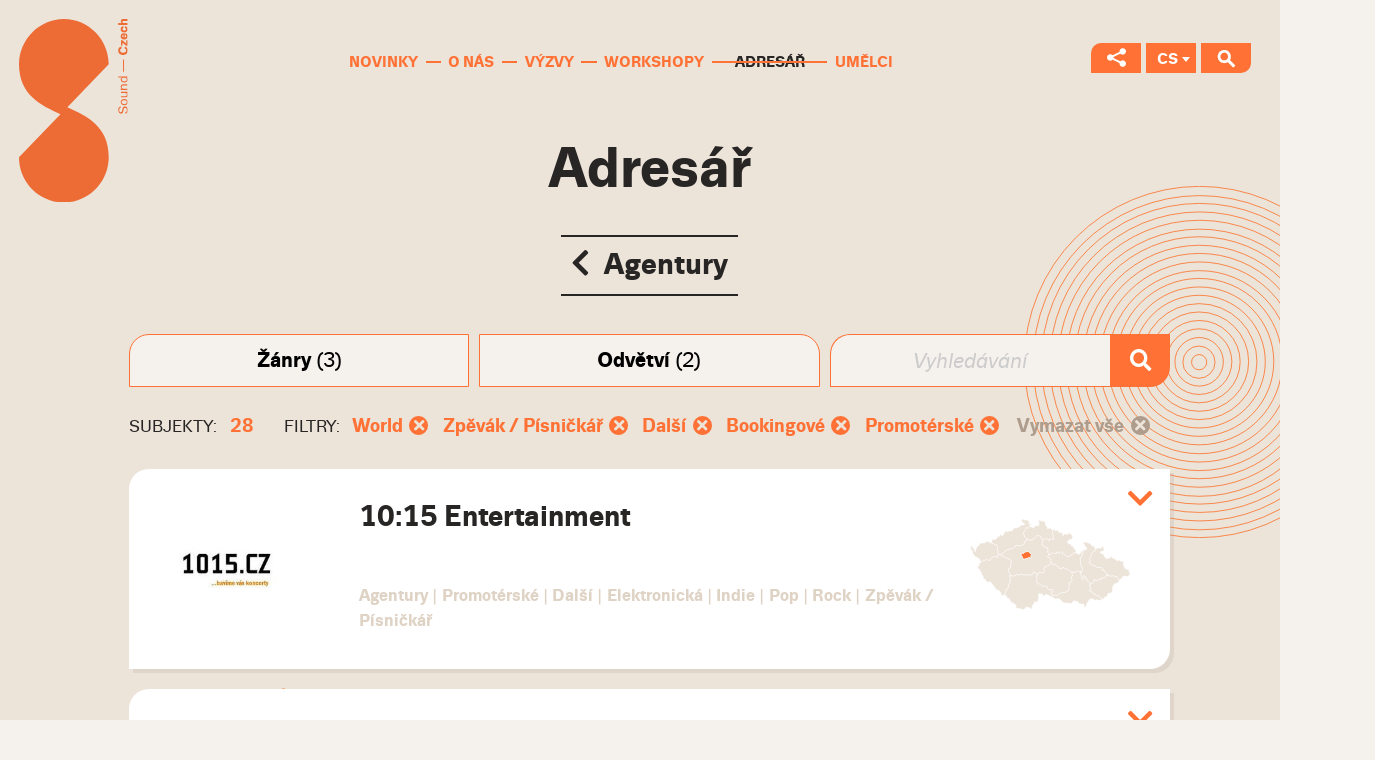

--- FILE ---
content_type: text/html; charset=utf-8
request_url: https://adresar.soundczech.cz/?type=agentury&genres%5B%5D=71&genres%5B%5D=72&genres%5B%5D=73&others%5B%5D=98&others%5B%5D=99
body_size: 10698
content:
<!DOCTYPE html>
<!--[if lt IE 8 ]><html lang="cs" class="ie7"> <![endif]-->
<!--[if lt IE 9 ]><html lang="cs" class="ie8"> <![endif]-->
<!--[if lt IE 10 ]><html lang="cs" class="ie9"> <![endif]-->
<!--[if (gte IE 10)|!(IE)]><!--><html lang="cs"><!--<![endif]-->
<head>
	<title>Agentury &mdash; Adresář &mdash; Sound Czech</title>		
	<meta charset="utf-8">
	<meta name="author" content="portadesign.cz">
	<meta name="viewport" content="width=device-width,initial-scale=1" >
		
	<!-- Favicon -->
	<link href="/static/images/favicon.ico" rel="icon" type="image/x-icon" />
	<link href="/static/images/favicon.ico" rel="shortcut icon" type="image/x-icon" />
	<link href="/static/images/favicon.ico" rel="icon" type="image/ico" />	
		
	<!-- CSS -->	
	<link href="/static/soundczech.css" media="screen" rel="stylesheet" type="text/css" />
	<link href="/static/soundczech.adresar.min.css" media="screen" rel="stylesheet" type="text/css" />
	<link rel="stylesheet" href="https://cdnjs.cloudflare.com/ajax/libs/font-awesome/5.15.1/css/all.min.css" crossorigin="anonymous" />
</head>
<body>
<header class="header"> 	<a href="https://www.soundczech.cz/cs"> 		<img src="https://www.soundczech.cz/static/images/SoundCzech-logo.svg" class="logo" alt="Sound Czech logo"> 	</a> 	<div class="container-fluid"> 		<div class="row"> 			<div class="col-xs-12"> 				<a href="javascript:void(0);" class="menu-trigger" title="Menu" target="_self"> 					<svg class="icon icon-menu"> 						<use xlink:href="https://adresar.soundczech.cz/static/svg/svg-sprite.svg#icon-menu"/> 					</svg> 				</a> 				<nav class="main-nav" role="navigation"> 					<ul class="ib"> 								<li> 		<a href="https://www.soundczech.cz/cs/novinky" title="Novinky" target="_self">Novinky</a> 	</li> 		<li> 		<a href="https://www.soundczech.cz/cs/o-nas" title="O nás" target="_self">O nás</a> 	</li> 		<li> 		<a href="https://www.soundczech.cz/cs/vyzvy" title="Výzvy" target="_self">Výzvy</a> 	</li> 		<li> 		<a href="https://www.soundczech.cz/cs/workshopy" title="Workshopy" target="_self">Workshopy</a> 	</li> 		<li class="active"> 		<a href="https://adresar.soundczech.cz" title="Adresář" target="_self">Adresář</a> 	</li> 		<li> 		<a href="https://www.soundczech.cz/cs/umelci" title="Umělci" target="_self">Umělci</a> 	</li> 					</ul> 				</nav> 			</div> 		</div> 	</div> 	<ul class="switches ib"> 		<li> 			<a href="javascript:void(0);" title="Sociální sítě" target="_self" class="social-nets-switch"> 				<svg class="icon icon-share"> 					<use xlink:href="https://adresar.soundczech.cz/static/svg/svg-sprite.svg#icon-share"/> 				</svg> 			</a> 			<ul class="social-nets" id="social-nets"> 									<li> 						<a class="social-net" href="https://open.spotify.com/user/b9u4sh7wlbo45ri8rt3qvd49t?si=NFYRAS6FT6GKoyBnTwbQ2w" title="Spotify" target="_blank"> 							<svg class="icon icon-spotify"> 								<use xlink:href="https://adresar.soundczech.cz/static/svg/svg-sprite.svg#icon-spotify"/> 							</svg> 						</a> 					</li> 													<li> 						<a class="social-net" href="https://www.youtube.com/channel/UCgk6366ly66jiXAOqs_7M7Q?view_as=subscriber" title="Youtube" target="_blank"> 							<svg class="icon icon-youtube"> 								<use xlink:href="https://adresar.soundczech.cz/static/svg/svg-sprite.svg#icon-youtube"/> 							</svg> 						</a> 					</li> 																	<li> 						<a class="social-net" href="https://www.facebook.com/czechmusicoffice/" title="Facebook" target="_blank"> 							<svg class="icon icon-fb"> 								<use xlink:href="https://adresar.soundczech.cz/static/svg/svg-sprite.svg#icon-fb-2"/> 							</svg> 						</a> 					</li> 													<li> 						<a class="social-net" href="https://www.instagram.com/soundczech_cmo/" title="Instagram" target="_blank"> 							<svg class="icon icon-instagram"> 								<use xlink:href="https://adresar.soundczech.cz/static/svg/svg-sprite.svg#icon-instagram"/> 							</svg> 						</a> 					</li> 							</ul> 		</li> 		<li> 			<a href="javascript:void(0);" title="CS" target="_self" class="lang lang-switch">CS</a> 			<ul class="langs" id="langs"> 				<li><a href="https://adresar.soundczech.cz/en" class="lang" title="en" target="_self">EN</a></li>			</ul> 		</li> 		<li> 			<a href="#search" title="Vyhledávání" target="_self" data-content="search" class="search-switch sh-trig"> 				<svg class="icon icon-search"> 					<use xlink:href="https://adresar.soundczech.cz/static/svg/svg-sprite.svg#icon-search"/> 				</svg> 			</a> 		</li> 	</ul> 	<div class="container"> 		<div class="row"> 			<div class="col-xs-12"> 				<div class="search sh-content" id="search"> 					<form role="form" class="form-search" id="search" method="post" enctype="application/x-www-form-urlencoded" action="https://www.soundczech.cz/cs/vysledky-vyhledavani" novalidate data-error-element="label" data-error-class="error" data-error-class-on-element="error" data-js-validation="1">	<div class="row"> 		<div class="col-sm-9"> 			 <input type="hidden" name="formName" value="search" id="formName">			 <input type="text" name="query" id="query" value="" required="required" data-error-messages="{&quot;required&quot;:&quot;Pole nesm\u00ed z\u016fstat pr\u00e1zdn\u00e9&quot;}" class="text" placeholder="Jak můžeme pomoci?"><div class="error-placement-wrapper" data-element-id="query"></div>		</div> 		<div class="col-sm-3"> 			<div class="cell"><button type="submit" id="send" name="send" class="btn btn-static btn-search" value="send">Vyhledat</button></div>		</div> 	</div> </form>				</div> 			</div> 		</div> 	</div> </header>
<main class="content">
	<section class="block block-intro block-alpha">
		<div class="container block-intro-bg">
			<div class="row block-content">
				<div class="col-xs-12">
					<div class="section-head">
						<h1>Adresář</h1>
						<a href="https://adresar.soundczech.cz/" class="btn"><i class="fas fa-chevron-left icon-left"></i> Agentury</a>					</div>											
				</div>
			</div>			
			<div class="row block-content">
				<div class="col-xs-12 m-t-2"><div class="filters"><div class="filter filter-wide-body">
									<button class="filter-toggle">
										<strong class="filter-toggle-title">Žánry</strong>
										<span class="filter-toggle-count">(3)</span>									</button>
									<div class="filter-body">
										<ul class="filter-tiles"><li class="filter-tile" style="background-image: url(/static/zanry/65.svg);">
													<a href="https://adresar.soundczech.cz/?type=agentury&genres%5B%5D=71&genres%5B%5D=72&genres%5B%5D=73&genres%5B%5D=65&others%5B%5D=98&others%5B%5D=99" class="filter-tile-wrapper">
														<span class="filter-tile-title">Klasická</span>
													</a>
												</li><li class="filter-tile" style="background-image: url(/static/zanry/66.svg);">
													<a href="https://adresar.soundczech.cz/?type=agentury&genres%5B%5D=71&genres%5B%5D=72&genres%5B%5D=73&genres%5B%5D=66&others%5B%5D=98&others%5B%5D=99" class="filter-tile-wrapper">
														<span class="filter-tile-title">Elektronická</span>
													</a>
												</li><li class="filter-tile" style="background-image: url(/static/zanry/67.svg);">
													<a href="https://adresar.soundczech.cz/?type=agentury&genres%5B%5D=71&genres%5B%5D=72&genres%5B%5D=73&genres%5B%5D=67&others%5B%5D=98&others%5B%5D=99" class="filter-tile-wrapper">
														<span class="filter-tile-title">Jazz</span>
													</a>
												</li><li class="filter-tile" style="background-image: url(/static/zanry/68.svg);">
													<a href="https://adresar.soundczech.cz/?type=agentury&genres%5B%5D=71&genres%5B%5D=72&genres%5B%5D=73&genres%5B%5D=68&others%5B%5D=98&others%5B%5D=99" class="filter-tile-wrapper">
														<span class="filter-tile-title">Indie</span>
													</a>
												</li><li class="filter-tile" style="background-image: url(/static/zanry/69.svg);">
													<a href="https://adresar.soundczech.cz/?type=agentury&genres%5B%5D=71&genres%5B%5D=72&genres%5B%5D=73&genres%5B%5D=69&others%5B%5D=98&others%5B%5D=99" class="filter-tile-wrapper">
														<span class="filter-tile-title">Pop</span>
													</a>
												</li><li class="filter-tile" style="background-image: url(/static/zanry/70.svg);">
													<a href="https://adresar.soundczech.cz/?type=agentury&genres%5B%5D=71&genres%5B%5D=72&genres%5B%5D=73&genres%5B%5D=70&others%5B%5D=98&others%5B%5D=99" class="filter-tile-wrapper">
														<span class="filter-tile-title">Rock</span>
													</a>
												</li><li class="filter-tile selected" style="background-image: url(/static/zanry/71.svg);">
													<a href="https://adresar.soundczech.cz/?type=agentury&genres%5B%5D=71&genres%5B%5D=72&genres%5B%5D=73&others%5B%5D=98&others%5B%5D=99" class="filter-tile-wrapper">
														<span class="filter-tile-title">World</span>
													</a>
												</li><li class="filter-tile selected" style="background-image: url(/static/zanry/72.svg);">
													<a href="https://adresar.soundczech.cz/?type=agentury&genres%5B%5D=71&genres%5B%5D=72&genres%5B%5D=73&others%5B%5D=98&others%5B%5D=99" class="filter-tile-wrapper">
														<span class="filter-tile-title">Zpěvák / Písničkář</span>
													</a>
												</li><li class="filter-tile selected" style="background-image: url(/static/zanry/73.svg);">
													<a href="https://adresar.soundczech.cz/?type=agentury&genres%5B%5D=71&genres%5B%5D=72&genres%5B%5D=73&others%5B%5D=98&others%5B%5D=99" class="filter-tile-wrapper">
														<span class="filter-tile-title">Další</span>
													</a>
												</li><li class="filter-tile" style="background-image: url(/static/zanry/74.svg);">
													<a href="https://adresar.soundczech.cz/?type=agentury&genres%5B%5D=71&genres%5B%5D=72&genres%5B%5D=73&genres%5B%5D=74&others%5B%5D=98&others%5B%5D=99" class="filter-tile-wrapper">
														<span class="filter-tile-title">Metal</span>
													</a>
												</li><li class="filter-tile" style="background-image: url(/static/zanry/75.svg);">
													<a href="https://adresar.soundczech.cz/?type=agentury&genres%5B%5D=71&genres%5B%5D=72&genres%5B%5D=73&genres%5B%5D=75&others%5B%5D=98&others%5B%5D=99" class="filter-tile-wrapper">
														<span class="filter-tile-title">Punk</span>
													</a>
												</li><li class="filter-tile" style="background-image: url(/static/zanry/76.svg);">
													<a href="https://adresar.soundczech.cz/?type=agentury&genres%5B%5D=71&genres%5B%5D=72&genres%5B%5D=73&genres%5B%5D=76&others%5B%5D=98&others%5B%5D=99" class="filter-tile-wrapper">
														<span class="filter-tile-title">Hip hop</span>
													</a>
												</li><li class="filter-tile" style="background-image: url(/static/zanry/77.svg);">
													<a href="https://adresar.soundczech.cz/?type=agentury&genres%5B%5D=71&genres%5B%5D=72&genres%5B%5D=73&genres%5B%5D=77&others%5B%5D=98&others%5B%5D=99" class="filter-tile-wrapper">
														<span class="filter-tile-title">Rap</span>
													</a>
												</li><li class="filter-tile" style="background-image: url(/static/zanry/78.svg);">
													<a href="https://adresar.soundczech.cz/?type=agentury&genres%5B%5D=71&genres%5B%5D=72&genres%5B%5D=73&genres%5B%5D=78&others%5B%5D=98&others%5B%5D=99" class="filter-tile-wrapper">
														<span class="filter-tile-title">Hardcore</span>
													</a>
												</li></ul>
									</div>
								</div><div class="filter">
									<button class="filter-toggle">
										<strong class="filter-toggle-title">Odvětví</strong>
										<span class="filter-toggle-count">(2)</span>									</button>
									<div class="filter-body">
										<ul class="filter-list text-center"><li class="selected"><a href="https://adresar.soundczech.cz/?type=agentury&genres%5B%5D=71&genres%5B%5D=72&genres%5B%5D=73&others%5B%5D=98&others%5B%5D=99">Bookingové</a></li><li class="selected"><a href="https://adresar.soundczech.cz/?type=agentury&genres%5B%5D=71&genres%5B%5D=72&genres%5B%5D=73&others%5B%5D=98&others%5B%5D=99">Promotérské</a></li></ul>
									</div>
								</div><form class="filter filter-search" action="https://adresar.soundczech.cz/" method="get">
								<input type="hidden" name="genres[]" value="71" /><input type="hidden" name="genres[]" value="72" /><input type="hidden" name="genres[]" value="73" /><input type="hidden" name="others[]" value="98" /><input type="hidden" name="others[]" value="99" />								<input type="hidden" name="type" value="agentury" />
								<input type="text" name="query" class="filter-toggle filter-search-input" placeholder="Vyhledávání">
								<button class="filter-search-submit">
									<i class="fas fa-search"></i>
								</button>
							</form></div><div class="selected-filters m-b-0-5">
							<p class="selected-filters-head"><span class="selected-filters-title">Subjekty:</span> <strong class="text-orange">28</strong></p>
							<div class="selected-filters-body">
										<p><span class="selected-filters-title">Filtry:</span>
										<a href="https://adresar.soundczech.cz/?type=agentury&genres%5B%5D=72&genres%5B%5D=73&others%5B%5D=98&others%5B%5D=99" class="selected-filter"><span class="selected-filter-value">World</span> <span class="selected-filter-cross"><i class="fas fa-times"></i></span></a><a href="https://adresar.soundczech.cz/?type=agentury&genres%5B%5D=71&genres%5B%5D=73&others%5B%5D=98&others%5B%5D=99" class="selected-filter"><span class="selected-filter-value">Zpěvák / Písničkář</span> <span class="selected-filter-cross"><i class="fas fa-times"></i></span></a><a href="https://adresar.soundczech.cz/?type=agentury&genres%5B%5D=71&genres%5B%5D=72&others%5B%5D=98&others%5B%5D=99" class="selected-filter"><span class="selected-filter-value">Další</span> <span class="selected-filter-cross"><i class="fas fa-times"></i></span></a><a href="https://adresar.soundczech.cz/?type=agentury&genres%5B%5D=71&genres%5B%5D=72&genres%5B%5D=73&others%5B%5D=99" class="selected-filter"><span class="selected-filter-value">Bookingové</span> <span class="selected-filter-cross"><i class="fas fa-times"></i></span></a><a href="https://adresar.soundczech.cz/?type=agentury&genres%5B%5D=71&genres%5B%5D=72&genres%5B%5D=73&others%5B%5D=98" class="selected-filter"><span class="selected-filter-value">Promotérské</span> <span class="selected-filter-cross"><i class="fas fa-times"></i></span></a>										<a href="https://adresar.soundczech.cz/?type=agentury" class="selected-filter selected-filter-remove-all"><span class="selected-filter-value">Vymazat vše</span> <span class="selected-filter-cross"><i class="fas fa-times"></i></span></a>	
										</p>
									</div>						
						</div><div class="listing"><div class="listing-item padded-image" id="5511/10-15-entertainment">
			<div class="listing-item-header">
				<button class="listing-item-toggle no-btn">
					<i class="fas fa-chevron-down"></i>
					<i class="fas fa-times"></i>
					<span class="visually-hidden">Zobrazit/skrýt detaily</span>
				</button>
				<div class="listing-item-image"><img src="/subjects/1015.jpg" alt="10:15 Entertainment" /></div>
				<h3 class="listing-item-title">10:15 Entertainment</h3>	
				<div class="listing-item-map">
							<img src="/static/kraje/hlavni-mesto-praha.svg" alt="Praha" />
							<span class="listing-item-map-label">Praha</span>
						</div><p class="listing-item-tags">Agentury<span class="separator">|</span>Promotérské<span class="separator">|</span>Další<span class="separator">|</span>Elektronická<span class="separator">|</span>Indie<span class="separator">|</span>Pop<span class="separator">|</span>Rock<span class="separator">|</span>Zpěvák / Písničkář</p>				
			</div>				
			<div class="listing-item-body-wrapper">
				<div class="listing-item-body">
					<div class="listing-item-body-text">
					<p>Agentura 10:15 Entertainment s.r.o. byla založena v roce 2008. Historicky navázala na nejstarší soukromou agenturou v ČR působící v oblasti velkých koncertních produkcí 10:15 Promotion. Mezi nejvýznamnější akce patří koncerty Leonarda Cohena, Alicii Keys, Diany Krall, Nicka Cavea & The Bad Seeds.<br />
 V letech 2010-2013 se stala exkluzivní booking agenturou Open Air Festivalu v Panenském Týnci, kde vystoupili např. The Chemical Brothers, Faithless, Fatboy Slim, Kasabian, Amy MacDonald, Leftfield, Interpol, Gorillaz Sound System, Royksopp.</p>					
						<p class="m-t-2">
							<a href="#" class="btn btn-small sca-copy-link" data-clipboard-target="#sca-copy-5511">
								<i class="fas fa-link icon-left"></i>
								Kopírovat odkaz							</a>
						</p>
						<p class="m-t-1 sca-copy-container d-none hint-bottom-left hint-persist" data-hint="Odkaz zkopírován do schránky!">
							<input type="text" readonly="readonly" value="https://adresar.soundczech.cz/5511/10-15-entertainment" id="sca-copy-5511" />
						</p>												
					</div>
					<div class="listing-item-body-details">				
						<div class="listing-item-detail-item">						
									<h4 class="listing-item-detail-title">Odkazy</h4>
									<ul><li><a href="http://www.1015.cz" target="_blank">http://www.1015.cz</a></li></ul>
								</div><div class="listing-item-detail-item">
									<h4 class="listing-item-detail-title">Sociální sítě</h4>
									<ul class="social-icons"><li><a href="https://www.facebook.com/1015entertainment/" target="_blank"><i class="fab fa-facebook-f"></i></a></li></ul>
								</div>													
						<div class="listing-item-detail-item">
							<h4 class="listing-item-detail-title">Kontakt</h4>
							<ul><li><a href="mailto:1015@1015.cz">1015@1015.cz</a></li></ul>
						</div>
						<div class="listing-item-detail-item">
									<h4 class="listing-item-detail-title">Adresa</h4>
									<p>Ječná 15<br />Praha 2<br />12000</p>
								</div>					
					</div>
				</div>
			</div>
		</div><div class="listing-item padded-image" id="5815/100promotion">
			<div class="listing-item-header">
				<button class="listing-item-toggle no-btn">
					<i class="fas fa-chevron-down"></i>
					<i class="fas fa-times"></i>
					<span class="visually-hidden">Zobrazit/skrýt detaily</span>
				</button>
				<div class="listing-item-image"><img src="/subjects/100p.jpg" alt="100PROmotion" /></div>
				<h3 class="listing-item-title">100PROmotion</h3>	
				<div class="listing-item-map">
							<img src="/static/kraje/hlavni-mesto-praha.svg" alt="Praha" />
							<span class="listing-item-map-label">Praha</span>
						</div><p class="listing-item-tags">Agentury<span class="separator">|</span>Bookingové<span class="separator">|</span>Klasická<span class="separator">|</span>Rock<span class="separator">|</span>World</p>				
			</div>				
			<div class="listing-item-body-wrapper">
				<div class="listing-item-body">
					<div class="listing-item-body-text">
					<p>Umělecká agentura 100PROmotion se zabývá produkční, uměleckou a vydavatelskou činností. Zastupovaným umělcům realizujeme koncertní vystoupení včetně jeho organizačního, technického a propagačního zajištění. Produkčně zajišťujeme akce - od koncepce, dramaturgie, přes technické zajištění až reklamní servis.<br />
Zastupujeme umělce jako Bratři Ebenové, Vladimír Mišík, Sto zvířat a další.<br />
<br />
Nabízíme:<br />
- booking hudebních skupin<br />
- ozvučení a osvětlení kulturních a společenských akcí<br />
- zajištění pódií a dalšího technického vybavení<br />
- vydání a distribuce hudebních titulů<br />
- reklamní a PR servis (zajištění fotografií, výroba videospotů, výroba rozhlasových spotů)<br />
- produkční zajištění akcí na klíč<br />
- zpracování audio nahrávky a mastering <br />
- transport hudebních skupin</p>					
						<p class="m-t-2">
							<a href="#" class="btn btn-small sca-copy-link" data-clipboard-target="#sca-copy-5815">
								<i class="fas fa-link icon-left"></i>
								Kopírovat odkaz							</a>
						</p>
						<p class="m-t-1 sca-copy-container d-none hint-bottom-left hint-persist" data-hint="Odkaz zkopírován do schránky!">
							<input type="text" readonly="readonly" value="https://adresar.soundczech.cz/5815/100promotion" id="sca-copy-5815" />
						</p>												
					</div>
					<div class="listing-item-body-details">				
						<div class="listing-item-detail-item">						
									<h4 class="listing-item-detail-title">Odkazy</h4>
									<ul><li><a href="http://www.100promotion.net/" target="_blank">http://www.100promotion.net/</a></li></ul>
								</div><div class="listing-item-detail-item">
									<h4 class="listing-item-detail-title">Sociální sítě</h4>
									<ul class="social-icons"><li><a href="https://www.facebook.com/100promotion/" target="_blank"><i class="fab fa-facebook-f"></i></a></li></ul>
								</div>													
						<div class="listing-item-detail-item">
							<h4 class="listing-item-detail-title">Kontakt</h4>
							<ul><li><a href="mailto:booking@100promotion.net">booking@100promotion.net</a></li></ul>
						</div>
						<div class="listing-item-detail-item">
									<h4 class="listing-item-detail-title">Adresa</h4>
									<p>V Žabokřiku 641<br />Praha 9<br />190 17</p>
								</div>					
					</div>
				</div>
			</div>
		</div><div class="listing-item padded-image" id="5497/420-production">
			<div class="listing-item-header">
				<button class="listing-item-toggle no-btn">
					<i class="fas fa-chevron-down"></i>
					<i class="fas fa-times"></i>
					<span class="visually-hidden">Zobrazit/skrýt detaily</span>
				</button>
				<div class="listing-item-image"><img src="/subjects/420_produ.png" alt="420 production" /></div>
				<h3 class="listing-item-title">420 production</h3>	
				<div class="listing-item-map">
							<img src="/static/kraje/hlavni-mesto-praha.svg" alt="Praha" />
							<span class="listing-item-map-label">Praha</span>
						</div><p class="listing-item-tags">Agentury<span class="separator">|</span>Bookingové<span class="separator">|</span>Další<span class="separator">|</span>Elektronická<span class="separator">|</span>Pop<span class="separator">|</span>Rock<span class="separator">|</span>World</p>				
			</div>				
			<div class="listing-item-body-wrapper">
				<div class="listing-item-body">
					<div class="listing-item-body-text">
					<p>Agentura 420 Production je dynamicky se rozvíjející tým s mnohaletou zkušeností v práci s hudebníky, soubory, pořadateli, vydavateli a producenty doma i v zahraničí.  <br />
Profesionalita ve všech směrech, důsledná stálá práce s umělci a důraz na každý detail produkce je pro nás samozřejmostí.<br />
Výsledkem je špičková pódiová prezentace námi zastupovaných umělců, která je pomohla přivést na nejprestižnější domácí i světová pódia včetně legendárních festivalů Glastonbury či Sziget. <br />
 <br />
Základní portfolio 420 Production tvoří šestice jmen z toho nejlepšího, co nabízí současná tuzemská scéna. Zaměřujeme se na mladou elektro-danceovou generaci hudebníků ale i na kvalitní pop.<br />
Důkazem, že náš přístup funguje a že i české kapely mají na velká pódia světových festivalů jsou Mydy Rabycad, kteří za pět let vyrostli v možná nejúspěšnější českou kapelu v zahraničí. <br />
Zmínit musíme i vynikající tandem Noisy Pots s originálním mixem elektroniky s nápaditou perkusivně melodickou linií kýblů, barelů a hrnců, dále Android Asteroid výtečnou syntézu rapu, downtempa, jazzu a funku či temně tvrdý elektronický projekt kapelníka Mydy Rabycad Néro Scartche. A v neposlední řadě N.O.H.A. energická kapela, kterou charakterizuje směs bicích a basů, kterou nazýváme "ethno-bass".<br />
 <br />
Jako Agentura 420 Production  dále zajišťujeme booking pro vybrané interprety a umělce, umíme nabídnout, vytvořit a zprodukovat kvalitní program pro VIP eventy. Najdeme pro Vás hudební i scénické řešení na míru dle Vašich potřeb a nároků klienta. <br />
Díky mnohaletým zkušenostem členů týmu Agentury 420 Production si stojíme za kvalitním provedením a jednáním na úrovni.<br />
<br />
Tým 420 Production, to jsou tři generace hudebních nadšenců a zkušených profesionálů, kteří jsou celý život ponořeni ve všem, co se točí kolem hudby u nás i v zahraničí. Od managementu a systematické práce s umělci, přes dramaturgii a všestrannou produkci koncertů, festivalů a eventů. Rozsáhlé mezinárodní zkušenosti a kontakty, které jsme získali v dobách minulých i ve žhavé současnosti, nám umožňují překračovat hranice české kotliny a naše umělce úspěšně etablovat na světových pódiích a postavit se tak tváří v tvář zahraničnímu trhu. Na poli exportu české moderní hudby tak zaujímáme výsadní postavení. <br />
Spolu s našimi talentovanými umělci a dalšími tvůrci jsme připraveni vyjít vstříc všem pořadatelům a posluchačům, roztančit každý sál či náměstí, rozparádit každý festivalový kotel a splnit takřka každé přání na vašem eventu či korporátní akci. <br />
</p>					
						<p class="m-t-2">
							<a href="#" class="btn btn-small sca-copy-link" data-clipboard-target="#sca-copy-5497">
								<i class="fas fa-link icon-left"></i>
								Kopírovat odkaz							</a>
						</p>
						<p class="m-t-1 sca-copy-container d-none hint-bottom-left hint-persist" data-hint="Odkaz zkopírován do schránky!">
							<input type="text" readonly="readonly" value="https://adresar.soundczech.cz/5497/420-production" id="sca-copy-5497" />
						</p>												
					</div>
					<div class="listing-item-body-details">				
						<div class="listing-item-detail-item">						
									<h4 class="listing-item-detail-title">Odkazy</h4>
									<ul><li><a href="http://www.420production.cz/" target="_blank">http://www.420production.cz/</a></li></ul>
								</div>													
						<div class="listing-item-detail-item">
							<h4 class="listing-item-detail-title">Kontakt</h4>
							<ul><li><a href="mailto:info@420production.cz">info@420production.cz</a></li></ul>
						</div>
						<div class="listing-item-detail-item">
									<h4 class="listing-item-detail-title">Adresa</h4>
									<p>Praha</p>
								</div>					
					</div>
				</div>
			</div>
		</div><div class="listing-item padded-image" id="5543/8pm">
			<div class="listing-item-header">
				<button class="listing-item-toggle no-btn">
					<i class="fas fa-chevron-down"></i>
					<i class="fas fa-times"></i>
					<span class="visually-hidden">Zobrazit/skrýt detaily</span>
				</button>
				<div class="listing-item-image"><img src="/subjects/8pm.png" alt="8PM" /></div>
				<h3 class="listing-item-title">8PM</h3>	
				<div class="listing-item-map">
							<img src="/static/kraje/hlavni-mesto-praha.svg" alt="Praha" />
							<span class="listing-item-map-label">Praha</span>
						</div><p class="listing-item-tags">Agentury<span class="separator">|</span>Promotérské<span class="separator">|</span>Elektronická<span class="separator">|</span>Pop<span class="separator">|</span>Rock<span class="separator">|</span>World<span class="separator">|</span>Zpěvák / Písničkář</p>				
			</div>				
			<div class="listing-item-body-wrapper">
				<div class="listing-item-body">
					<div class="listing-item-body-text">
					<p>Pořádáme koncerty hudebníků, kteří se v té obrovské záplavě nové hudby nějak vyjímají. Kapely na turné (On Tour), sólo písničkáři, výrazné zpěvačky (Femme Fatale) i originální instrumentalisti, umělci, kteří mají co sdělit.</p>					
						<p class="m-t-2">
							<a href="#" class="btn btn-small sca-copy-link" data-clipboard-target="#sca-copy-5543">
								<i class="fas fa-link icon-left"></i>
								Kopírovat odkaz							</a>
						</p>
						<p class="m-t-1 sca-copy-container d-none hint-bottom-left hint-persist" data-hint="Odkaz zkopírován do schránky!">
							<input type="text" readonly="readonly" value="https://adresar.soundczech.cz/5543/8pm" id="sca-copy-5543" />
						</p>												
					</div>
					<div class="listing-item-body-details">				
						<div class="listing-item-detail-item">						
									<h4 class="listing-item-detail-title">Odkazy</h4>
									<ul><li><a href="http://www.8pm.cz" target="_blank">http://www.8pm.cz</a></li></ul>
								</div><div class="listing-item-detail-item">
									<h4 class="listing-item-detail-title">Sociální sítě</h4>
									<ul class="social-icons"><li><a href="https://www.facebook.com/8PMpromotion/" target="_blank"><i class="fab fa-facebook-f"></i></a></li></ul>
								</div>													
						<div class="listing-item-detail-item">
							<h4 class="listing-item-detail-title">Kontakt</h4>
							<ul><li><a href="mailto:petra.ludvikova@palacakropolis.cz">petra.ludvikova@palacakropolis.cz</a></li></ul>
						</div>
						<div class="listing-item-detail-item">
									<h4 class="listing-item-detail-title">Adresa</h4>
									<p>Praha</p>
								</div>					
					</div>
				</div>
			</div>
		</div><div class="listing-item padded-image" id="5541/a-m-180-collective">
			<div class="listing-item-header">
				<button class="listing-item-toggle no-btn">
					<i class="fas fa-chevron-down"></i>
					<i class="fas fa-times"></i>
					<span class="visually-hidden">Zobrazit/skrýt detaily</span>
				</button>
				<div class="listing-item-image"></div>
				<h3 class="listing-item-title">A.M. 180 collective</h3>	
				<div class="listing-item-map">
							<img src="/static/kraje/hlavni-mesto-praha.svg" alt="Praha" />
							<span class="listing-item-map-label">Praha</span>
						</div><p class="listing-item-tags">Agentury<span class="separator">|</span>Promotérské<span class="separator">|</span>Další<span class="separator">|</span>Elektronická<span class="separator">|</span>Hardcore<span class="separator">|</span>Jazz<span class="separator">|</span>Rock<span class="separator">|</span>World<span class="separator">|</span>Zpěvák / Písničkář</p>				
			</div>				
			<div class="listing-item-body-wrapper">
				<div class="listing-item-body">
					<div class="listing-item-body-text">
					<p>Kolektiv A.M.180 je nezávislé neziskové sdružení založené na principech DIY.<br />
Od září 2003 sdružení provozuje v Praze multifunkční prostor a galerii A.M.180. Je platformou pro kontakt mezi nezávislou hudební scénou a současnou výtvarnou scénou. A.M.180 připravuje výstavy, koncerty a performance. Od roku 2007 vede také svůj label AMDISCS, a od roku 2008 kolektiv pořádá akci nazvanou CREEPY TEEPEE, letní přehlídku současné hudby a umění v Kutné hoře. Její dramaturgii zajišťuje Jakub Hošek (finalista Ceny Jindřicha Chalupeckého v letech 2005 a 2007), Anežka Hoškova (výtvarná umělkyně) a Štěpán Bolf. Tato sestava se dala dohromady proto, aby zprovoznila vlastní prostor pro realizaci přátel, podporovatelů a všech těch, kdo nejsou spokojení s podobou současného umění a hudební scény v České republice. Výstavy v obou místnostech galerie A.M.180 obvykle trvají tři týdny, což umožňuje jejich rychlou obměnu. Galerie stejně jako ostatní aktivity Kolektivu A.M.180 odstartovaly bez jakýchkoli vnějších finančních zdrojů, přísně v kánonu DIY. </p>					
						<p class="m-t-2">
							<a href="#" class="btn btn-small sca-copy-link" data-clipboard-target="#sca-copy-5541">
								<i class="fas fa-link icon-left"></i>
								Kopírovat odkaz							</a>
						</p>
						<p class="m-t-1 sca-copy-container d-none hint-bottom-left hint-persist" data-hint="Odkaz zkopírován do schránky!">
							<input type="text" readonly="readonly" value="https://adresar.soundczech.cz/5541/a-m-180-collective" id="sca-copy-5541" />
						</p>												
					</div>
					<div class="listing-item-body-details">				
						<div class="listing-item-detail-item">						
									<h4 class="listing-item-detail-title">Odkazy</h4>
									<ul><li><a href="https://www.facebook.com/am180collective/" target="_blank">https://www.facebook.com/am180collective/</a></li></ul>
								</div>													
						<div class="listing-item-detail-item">
							<h4 class="listing-item-detail-title">Kontakt</h4>
							<ul><li><a href="mailto:stepan@am180.org">stepan@am180.org</a></li></ul>
						</div>
						<div class="listing-item-detail-item">
									<h4 class="listing-item-detail-title">Adresa</h4>
									<p>Praha</p>
								</div>					
					</div>
				</div>
			</div>
		</div><div class="listing-item padded-image" id="5696/applaus-booking">
			<div class="listing-item-header">
				<button class="listing-item-toggle no-btn">
					<i class="fas fa-chevron-down"></i>
					<i class="fas fa-times"></i>
					<span class="visually-hidden">Zobrazit/skrýt detaily</span>
				</button>
				<div class="listing-item-image"><img src="/subjects/applause.jpg" alt="Applaus Booking" /></div>
				<h3 class="listing-item-title">Applaus Booking</h3>	
				<div class="listing-item-map">
							<img src="/static/kraje/hlavni-mesto-praha.svg" alt="Praha" />
							<span class="listing-item-map-label">Praha</span>
						</div><p class="listing-item-tags">Agentury<span class="separator">|</span>Bookingové<span class="separator">|</span>Elektronická<span class="separator">|</span>Jazz<span class="separator">|</span>Punk<span class="separator">|</span>Rock<span class="separator">|</span>World<span class="separator">|</span>Zpěvák / Písničkář</p>				
			</div>				
			<div class="listing-item-body-wrapper">
				<div class="listing-item-body">
					<div class="listing-item-body-text">
					<p>Jsme hudební agentura. Nebráníme se žádnému hudebnímu stylu, který se nepříčí našemu vkusu.<br />
Naší hlavní činností je management, booking, produkce a PR. Exkluzivně zastupujeme Lenku Dusilovou, Poletíme? a Už jsme doma.<br />
Naše znalosti a zkušenosti uplatňujeme nejen při zastupování kapel, ale i při eventech a produkcích.<br />
<br />
BOOKING & MANAGEMENT<br />
Naplánujeme a dojednáme koncerty, turné i firemní akce.<br />
<br />
PRODUKCE & EVENTY<br />
Navrhujeme, připravujeme, realizujeme a vedeme akce včetně personálního a technického zázemí (př. Monument/um, Spolu – Bittova, Dusilová, Načeva, Romek is not dead, …).<br />
<br />
KREATIVITA & COPYWRITING<br />
Píšeme TZ a vzhledem k pracovním zkušenostem i texty, rozhovory, de facto cokoliv. </p>					
						<p class="m-t-2">
							<a href="#" class="btn btn-small sca-copy-link" data-clipboard-target="#sca-copy-5696">
								<i class="fas fa-link icon-left"></i>
								Kopírovat odkaz							</a>
						</p>
						<p class="m-t-1 sca-copy-container d-none hint-bottom-left hint-persist" data-hint="Odkaz zkopírován do schránky!">
							<input type="text" readonly="readonly" value="https://adresar.soundczech.cz/5696/applaus-booking" id="sca-copy-5696" />
						</p>												
					</div>
					<div class="listing-item-body-details">				
						<div class="listing-item-detail-item">						
									<h4 class="listing-item-detail-title">Odkazy</h4>
									<ul><li><a href="https://www.applausebooking.cz/" target="_blank">https://www.applausebooking.cz/</a></li></ul>
								</div><div class="listing-item-detail-item">
									<h4 class="listing-item-detail-title">Sociální sítě</h4>
									<ul class="social-icons"><li><a href="https://www.facebook.com/APPLAUSEbooking/" target="_blank"><i class="fab fa-facebook-f"></i></a></li></ul>
								</div>													
						<div class="listing-item-detail-item">
							<h4 class="listing-item-detail-title">Kontakt</h4>
							<ul><li><a href="tel:+420 774 231 568">+420 774 231 568</a></li><li><a href="mailto:tpaleta@applausebooking.cz">tpaleta@applausebooking.cz</a></li></ul>
						</div>
						<div class="listing-item-detail-item less-important">
									<h4 class="listing-item-detail-title">Další kontakty</h4>
									<ul><li><strong>Management</strong><br /><a href="tel:+420 608 923 442">+420 608 923 442</a></li><br /><a href="mailto:sona@applausebooking.cz">sona@applausebooking.cz</a></li></li></ul>
								</div><div class="listing-item-detail-item">
									<h4 class="listing-item-detail-title">Adresa</h4>
									<p>5. května 316<br />Hluboká nad Vltavou<br />373 41</p>
								</div>					
					</div>
				</div>
			</div>
		</div><div class="listing-item padded-image" id="5515/brainzone">
			<div class="listing-item-header">
				<button class="listing-item-toggle no-btn">
					<i class="fas fa-chevron-down"></i>
					<i class="fas fa-times"></i>
					<span class="visually-hidden">Zobrazit/skrýt detaily</span>
				</button>
				<div class="listing-item-image"><img src="/subjects/brainzone.png" alt="BrainZone" /></div>
				<h3 class="listing-item-title">BrainZone</h3>	
				<div class="listing-item-map">
							<img src="/static/kraje/hlavni-mesto-praha.svg" alt="Praha" />
							<span class="listing-item-map-label">Praha</span>
						</div><p class="listing-item-tags">Agentury<span class="separator">|</span>Bookingové<span class="separator">|</span>Média<span class="separator">|</span>PR<span class="separator">|</span>Indie<span class="separator">|</span>Pop<span class="separator">|</span>Rock<span class="separator">|</span>Zpěvák / Písničkář</p>				
			</div>				
			<div class="listing-item-body-wrapper">
				<div class="listing-item-body">
					<div class="listing-item-body-text">
					<p>Propojujeme hudbu, interprety, kontakty a projekty se strategií a cíli potencionálních i stávajících partnerů. Reagujeme na potřeby trhu, umíme najít neotřelé koncepty a dlouhodobé funkční strategie. Součástí naší práce je aktivní booking koncertů. <br />
Jako hlavní promotér produkujeme koncertní turné hudebníků zastupovaných BrainZone a realizujeme je s produkčním týmem profesionálů. <br />
Mezi aktuálně zastupované patří například Chinaski, Lucie nebo Anna K.</p>					
						<p class="m-t-2">
							<a href="#" class="btn btn-small sca-copy-link" data-clipboard-target="#sca-copy-5515">
								<i class="fas fa-link icon-left"></i>
								Kopírovat odkaz							</a>
						</p>
						<p class="m-t-1 sca-copy-container d-none hint-bottom-left hint-persist" data-hint="Odkaz zkopírován do schránky!">
							<input type="text" readonly="readonly" value="https://adresar.soundczech.cz/5515/brainzone" id="sca-copy-5515" />
						</p>												
					</div>
					<div class="listing-item-body-details">				
						<div class="listing-item-detail-item">						
									<h4 class="listing-item-detail-title">Odkazy</h4>
									<ul><li><a href="https://brainzone.cz/" target="_blank">https://brainzone.cz/</a></li></ul>
								</div><div class="listing-item-detail-item">
									<h4 class="listing-item-detail-title">Sociální sítě</h4>
									<ul class="social-icons"><li><a href="https://www.facebook.com/brainzonelabel/" target="_blank"><i class="fab fa-facebook-f"></i></a></li></ul>
								</div>													
						<div class="listing-item-detail-item">
							<h4 class="listing-item-detail-title">Kontakt</h4>
							<ul><li><a href="mailto:david.tkac@brainzone.cz">david.tkac@brainzone.cz</a></li></ul>
						</div>
						<div class="listing-item-detail-item">
									<h4 class="listing-item-detail-title">Adresa</h4>
									<p>Korunní 53<br />Praha 2<br />120 00</p>
								</div>					
					</div>
				</div>
			</div>
		</div><div class="listing-item padded-image" id="5399/bumbum-satori">
			<div class="listing-item-header">
				<button class="listing-item-toggle no-btn">
					<i class="fas fa-chevron-down"></i>
					<i class="fas fa-times"></i>
					<span class="visually-hidden">Zobrazit/skrýt detaily</span>
				</button>
				<div class="listing-item-image"><img src="/subjects/satori.png" alt="Bumbum Satori" /></div>
				<h3 class="listing-item-title">Bumbum Satori</h3>	
				<div class="listing-item-map">
							<img src="/static/kraje/hlavni-mesto-praha.svg" alt="Praha" />
							<span class="listing-item-map-label">Praha</span>
						</div><p class="listing-item-tags">Agentury<span class="separator">|</span>Bookingové<span class="separator">|</span>Další<span class="separator">|</span>Indie<span class="separator">|</span>Pop<span class="separator">|</span>Rock</p>				
			</div>				
			<div class="listing-item-body-wrapper">
				<div class="listing-item-body">
					<div class="listing-item-body-text">
					<p>Booking a Artist Management agentura</p>					
						<p class="m-t-2">
							<a href="#" class="btn btn-small sca-copy-link" data-clipboard-target="#sca-copy-5399">
								<i class="fas fa-link icon-left"></i>
								Kopírovat odkaz							</a>
						</p>
						<p class="m-t-1 sca-copy-container d-none hint-bottom-left hint-persist" data-hint="Odkaz zkopírován do schránky!">
							<input type="text" readonly="readonly" value="https://adresar.soundczech.cz/5399/bumbum-satori" id="sca-copy-5399" />
						</p>												
					</div>
					<div class="listing-item-body-details">				
						<div class="listing-item-detail-item">						
									<h4 class="listing-item-detail-title">Odkazy</h4>
									<ul><li><a href="http://www.bumbumsatori.org" target="_blank">http://www.bumbumsatori.org</a></li></ul>
								</div><div class="listing-item-detail-item">
									<h4 class="listing-item-detail-title">Sociální sítě</h4>
									<ul class="social-icons"><li><a href="https://www.facebook.com/bumbumsatori/" target="_blank"><i class="fab fa-facebook-f"></i></a></li></ul>
								</div>													
						<div class="listing-item-detail-item">
							<h4 class="listing-item-detail-title">Kontakt</h4>
							<ul><li><a href="mailto:prokop@bumbumsatori.org">prokop@bumbumsatori.org</a></li></ul>
						</div>
						<div class="listing-item-detail-item less-important">
									<h4 class="listing-item-detail-title">Další kontakty</h4>
									<ul><li><strong>Prokop Holoubek</strong><br /><a href="tel:+420 775 376 002">+420 775 376 002</a></li><br /><a href="mailto:prokop@bumbumsatori.org">prokop@bumbumsatori.org</a></li></li><li><strong>Michal Janík</strong><br /><a href="tel: +420 724 463 565 "> +420 724 463 565 </a></li><br /><a href="mailto:michal@bumbumsatori.org">michal@bumbumsatori.org</a></li></li></ul>
								</div><div class="listing-item-detail-item">
									<h4 class="listing-item-detail-title">Adresa</h4>
									<p>Praha</p>
								</div>					
					</div>
				</div>
			</div>
		</div><div class="listing-item padded-image" id="5820/capricorn-promotion">
			<div class="listing-item-header">
				<button class="listing-item-toggle no-btn">
					<i class="fas fa-chevron-down"></i>
					<i class="fas fa-times"></i>
					<span class="visually-hidden">Zobrazit/skrýt detaily</span>
				</button>
				<div class="listing-item-image"><img src="/subjects/capricornpromotion-logo-BlackRed.png" alt="Capricorn Promotion" /></div>
				<h3 class="listing-item-title">Capricorn Promotion</h3>	
				<div class="listing-item-map">
							<img src="/static/kraje/hlavni-mesto-praha.svg" alt="Praha" />
							<span class="listing-item-map-label">Praha</span>
						</div><p class="listing-item-tags">Agentury<span class="separator">|</span>Promotérské<span class="separator">|</span>Elektronická<span class="separator">|</span>Indie<span class="separator">|</span>Pop<span class="separator">|</span>Rock<span class="separator">|</span>World<span class="separator">|</span>Zpěvák / Písničkář</p>				
			</div>				
			<div class="listing-item-body-wrapper">
				<div class="listing-item-body">
					<div class="listing-item-body-text">
					<p>Capricorn Promotion je bookingová agentura, která do ČR přiváží umělce převážně ze zemí Evropy.</p>					
						<p class="m-t-2">
							<a href="#" class="btn btn-small sca-copy-link" data-clipboard-target="#sca-copy-5820">
								<i class="fas fa-link icon-left"></i>
								Kopírovat odkaz							</a>
						</p>
						<p class="m-t-1 sca-copy-container d-none hint-bottom-left hint-persist" data-hint="Odkaz zkopírován do schránky!">
							<input type="text" readonly="readonly" value="https://adresar.soundczech.cz/5820/capricorn-promotion" id="sca-copy-5820" />
						</p>												
					</div>
					<div class="listing-item-body-details">				
						<div class="listing-item-detail-item">						
									<h4 class="listing-item-detail-title">Odkazy</h4>
									<ul><li><a href="https://www.capricornpromotion.cz/" target="_blank">https://www.capricornpromotion.cz/</a></li></ul>
								</div><div class="listing-item-detail-item">
									<h4 class="listing-item-detail-title">Sociální sítě</h4>
									<ul class="social-icons"><li><a href="facebook.com/Capricorn.Promotion" target="_blank"><i class="fab fa-facebook-f"></i></a></li></ul>
								</div>													
						<div class="listing-item-detail-item">
							<h4 class="listing-item-detail-title">Kontakt</h4>
							<ul><li><a href="mailto:info@capricornpromotion.cz">info@capricornpromotion.cz</a></li></ul>
						</div>
						<div class="listing-item-detail-item">
									<h4 class="listing-item-detail-title">Adresa</h4>
									<p>Radlická 103/2485<br />Praha 5<br />150 00</p>
								</div>					
					</div>
				</div>
			</div>
		</div><div class="listing-item padded-image" id="5525/conspiracy-concerts">
			<div class="listing-item-header">
				<button class="listing-item-toggle no-btn">
					<i class="fas fa-chevron-down"></i>
					<i class="fas fa-times"></i>
					<span class="visually-hidden">Zobrazit/skrýt detaily</span>
				</button>
				<div class="listing-item-image"><img src="/subjects/conspir.jpg" alt="Conspiracy Concerts" /></div>
				<h3 class="listing-item-title">Conspiracy Concerts</h3>	
				<div class="listing-item-map">
							<img src="/static/kraje/hlavni-mesto-praha.svg" alt="Praha" />
							<span class="listing-item-map-label">Praha</span>
						</div><p class="listing-item-tags">Agentury<span class="separator">|</span>Promotérské<span class="separator">|</span>Další<span class="separator">|</span>Rock</p>				
			</div>				
			<div class="listing-item-body-wrapper">
				<div class="listing-item-body">
					<div class="listing-item-body-text">
					<p>Conspiracy Concerts je promotérská agentura založená v roce 1990. Pořádáme koncerty...Anti-Flag, Rancid, Paramore, Rise Against, My Chemical Romance, While She Sleeps, Blink-182, A Day To Remember, H2O, Billy Talent, Enter Shikari, Yellowcard, Comeback Kid, Sum 41, Hot Water Music, Silverstein, Strike Anywhere, Hawthorne Heights, Cancer Bats, NOFX, Good, Charlotte, Funeral For A Friend, Man Overboard, Bad Religion, La Dispute, We Are The Ocean, Set Your Goals, No Trigger, Donots, Sights And Sounds, Young Guns, Every Time I Die, Disco Ensemble, Title Fight, Strung Out, Your Demise, Four Year Strong, Red Tape Parade, NoMeansNo, Alkaline Trio, The Blackout, The Get-Up Kids, Pierce The Veil, Dead Swans, Propagandhi, Letlive, Austin Lucas, Pennywise, Alexisonfire, Chuck Ragan, The Bouncing Souls, The Bronx, Dance Gavin Dance, Twin Atlantic, Further Seems Forever, Emery, Destine, From Autumn To Ashes, Underoath, No Use For A Name atd. atd.</p>					
						<p class="m-t-2">
							<a href="#" class="btn btn-small sca-copy-link" data-clipboard-target="#sca-copy-5525">
								<i class="fas fa-link icon-left"></i>
								Kopírovat odkaz							</a>
						</p>
						<p class="m-t-1 sca-copy-container d-none hint-bottom-left hint-persist" data-hint="Odkaz zkopírován do schránky!">
							<input type="text" readonly="readonly" value="https://adresar.soundczech.cz/5525/conspiracy-concerts" id="sca-copy-5525" />
						</p>												
					</div>
					<div class="listing-item-body-details">				
						<div class="listing-item-detail-item">						
									<h4 class="listing-item-detail-title">Odkazy</h4>
									<ul><li><a href="http://www.conspiracy.cz/" target="_blank">http://www.conspiracy.cz/</a></li></ul>
								</div><div class="listing-item-detail-item">
									<h4 class="listing-item-detail-title">Sociální sítě</h4>
									<ul class="social-icons"><li><a href="https://www.facebook.com/conspiracyconcerts/" target="_blank"><i class="fab fa-facebook-f"></i></a></li></ul>
								</div>													
						<div class="listing-item-detail-item">
							<h4 class="listing-item-detail-title">Kontakt</h4>
							<ul><li><a href="tel:+420 603 831 045">+420 603 831 045</a></li><li><a href="mailto:conspiracy@conspiracy.cz">conspiracy@conspiracy.cz</a></li></ul>
						</div>
						<div class="listing-item-detail-item">
									<h4 class="listing-item-detail-title">Adresa</h4>
									<p>Italská 10<br />Praha 2<br />12000</p>
								</div>					
					</div>
				</div>
			</div>
		</div></div><p class="pagination m-t-2"><span class="pagination-prev pagination-prev-disabled btn"><i class="fas fa-chevron-left icon-left"></i> Předchozí</span><span class="pagination-pages"><span class="pagination-page pagination-page-current">1</span><a href="https://adresar.soundczech.cz/?type=agentury&genres%5B%5D=71&genres%5B%5D=72&genres%5B%5D=73&others%5B%5D=98&others%5B%5D=99&page=2" class="pagination-page">2</a><a href="https://adresar.soundczech.cz/?type=agentury&genres%5B%5D=71&genres%5B%5D=72&genres%5B%5D=73&others%5B%5D=98&others%5B%5D=99&page=3" class="pagination-page">3</a></span><a href="https://adresar.soundczech.cz/?type=agentury&genres%5B%5D=71&genres%5B%5D=72&genres%5B%5D=73&others%5B%5D=98&others%5B%5D=99&page=2" class="pagination-next btn">Další <i class="fas fa-chevron-right icon-right"></i></a></p></div>
			</div>		
		</div>
	</section>
</main>

<footer class="footer"> 	<div class="container"> 		<div class="newsletter"> 			<div class="row"> 	<div class="col-xs-12"> 		<div class="newsletter-wrapper ib"> 			<div class="newsletter-text"> 				<h3 class="newsletter-title"></h3> 				<p><em>Podporujeme, propagujeme, propojujeme, vzděláváme.&nbsp;Zasíláme přehledy výzev, příležitostí, workshopů a novinek spojených s českou scénou.</em></p>  <p><strong>Přihlášením souhlasíte se zpracováním Vašich&nbsp;osobních údajů. Před přihlášením si přečtěte podmínky zpracování <a href="https://www.soundczech.cz/documents/2020/gdpr.pdf" target="_blank">ZDE</a>.</strong></p> 			</div> 			<div id="newsletter-form-wrapper"> 				<div id="ecomail_embed_signup"> 	<form 		action="https://soundczech.ecomailapp.cz/public/subscribe/3/b6fcc542fb021c84fdaff536dd0a74a1" 		method="post" id="ecomail-embedded-subscribe-form" name="ecomail-embedded-subscribe-form" class="validate" target="_blank" 		novalidate> 		<div class="newsletter-container" id="ecomail_embed_signup_scroll"> 			<div class="ecomail-field-group newsletter-input"> 				<input type="email" value="" name="email" class="required email text" id="ecomaile-EMAIL" 					placeholder="Váš e-mail"> 			</div> 			<div id="ecomaile-responses" class="clear"> 				<div class="response" id="ecomaile-error-response" style="display:none"></div> 				<div class="response" id="ecomaile-success-response" style="display:none"></div> 			</div> 			<!-- real people should not fill this in and expect good things - do not remove this or risk form bot signups--> 			<div style="position: absolute; left: -5000px;" aria-hidden="true"><input type="text" 					name="b_62e01a41c5cbca8e7fbf1b780_0670d9997e" tabindex="-1" value=""></div> 			<div class="newsletter-btn clear"> 				<input type="submit" value="Přihlásit se k newsletteru" name="subscribe" id="ecomail-embedded-subscribe" class="btn btn-alt btn-static"> 			</div> 		</div> 	</form> </div> 			</div> 		</div> 	</div> </div> 		</div> 		<div class="footer-content"> 			<div class="row"> 				<div class="col-md-5"> 					<div class="footer-info"> 												<p>Národní institut pro kulturu (NIK)<br /> Celetná 17<br /> 110 00 Praha 1<br /> IČ: 00023205<br /> DIČ: CZ00023205</p>  <p>&nbsp;</p> 					</div> 				</div> 				<div class="col-md-7"> 					<ul class="footer-nav ib"> 								<li> 		<a href="https://www.soundczech.cz/cs/novinky" title="Novinky" target="_self">Novinky</a> 	</li> 		<li> 		<a href="https://www.soundczech.cz/cs/o-nas" title="O nás" target="_self">O nás</a> 	</li> 		<li> 		<a href="https://www.soundczech.cz/cs/vyzvy" title="Výzvy" target="_self">Výzvy</a> 	</li> 		<li> 		<a href="https://www.soundczech.cz/cs/workshopy" title="Workshopy" target="_self">Workshopy</a> 	</li> 		<li class="active"> 		<a href="https://adresar.soundczech.cz" title="Adresář" target="_self">Adresář</a> 	</li> 		<li> 		<a href="https://www.soundczech.cz/cs/umelci" title="Umělci" target="_self">Umělci</a> 	</li> 					</ul> 				</div> 			</div> 		</div> 					<div class="footer-partners"> 				<div class="row"> 					<div class="col-xs-12"> 													<h3 class="partners-head"> 								Partneři							</h3> 																			<div class="partners item-list"> 																	<div class="item"> 										<div class="item-img"> 																							<a href="https://ec.europa.eu/programmes/creative-europe/node_en" title="" target="_blank"> 																							<img src="https://www.soundczech.cz/website/var/tmp/image-thumbnails/0/1782/thumb__PartnerLogo/kreativnievropa.png" alt=""> 																							</a> 																					</div> 									</div> 																	<div class="item"> 										<div class="item-img"> 																							<a href="http://mmf-cr.cz" title="" target="_blank"> 																							<img src="https://www.soundczech.cz/website/var/tmp/image-thumbnails/0/2932/thumb__PartnerLogo/mmf_cr.png" alt=""> 																							</a> 																					</div> 									</div> 																	<div class="item"> 										<div class="item-img"> 																							<a href="https://czechcentres.gov.cz" title="" target="_blank"> 																							<img src="https://www.soundczech.cz/website/var/tmp/image-thumbnails/0/3363/thumb__PartnerLogo/pro-obrazovku-_-png.png" alt=""> 																							</a> 																					</div> 									</div> 															</div> 											</div> 				</div> 			</div> 							<div class="footer-partners"> 				<div class="row"> 					<div class="col-xs-12"> 													<h3 class="partners-head"> 								Mediální partneři							</h3> 																			<div class="partners item-list"> 																	<div class="item"> 										<div class="item-img"> 																							<a href="https://www.headliner.cz/" title="" target="_blank"> 																							<img src="https://www.soundczech.cz/website/var/tmp/image-thumbnails/0/1780/thumb__PartnerLogo/headliner.png" alt=""> 																							</a> 																					</div> 									</div> 																	<div class="item"> 										<div class="item-img"> 																							<a href="https://www.frontman.cz/" title="" target="_blank"> 																							<img src="https://www.soundczech.cz/website/var/tmp/image-thumbnails/0/1779/thumb__PartnerLogo/frontman.png" alt=""> 																							</a> 																					</div> 									</div> 																	<div class="item"> 										<div class="item-img"> 																							<a href="https://www.radio1.cz/" title="" target="_blank"> 																							<img src="https://www.soundczech.cz/website/var/tmp/image-thumbnails/0/1783/thumb__PartnerLogo/radio1.png" alt=""> 																							</a> 																					</div> 									</div> 																	<div class="item"> 										<div class="item-img"> 																							<img src="https://www.soundczech.cz/website/var/tmp/image-thumbnails/0/3717/thumb__PartnerLogo/images-3-.png" alt=""> 																					</div> 									</div> 															</div> 											</div> 				</div> 			</div> 				<div class="footer-copy"> 			<div class="row"> 				<div class="col-xs-12"> 					<p> 						© 2025 Národní institut pro kulturu						<a href="https://www.portadesign.cz" class="porta" target="_blank"> 							<svg class="icon icon-porta"> 								<use xlink:href="https://adresar.soundczech.cz/static/svg/svg-sprite.svg#icon-porta"/> 							</svg> 						</a> 					</p> 				</div> 			</div> 		</div> 	</div> </footer>
<!-- JS -->
<script src="https://cdnjs.cloudflare.com/ajax/libs/jquery/3.5.1/jquery.min.js" crossorigin="anonymous"></script>
<script src="https://cdnjs.cloudflare.com/ajax/libs/clipboard.js/2.0.6/clipboard.min.js"></script>
<script src="https://cdnjs.cloudflare.com/ajax/libs/svg4everybody/2.1.9/svg4everybody.min.js" crossorigin="anonymous"></script>
<script>svg4everybody();</script>
<script src="/static/script.js"></script>
<script src="/static/script.adresar.min.js"></script>
</body>
</html>

--- FILE ---
content_type: text/javascript
request_url: https://adresar.soundczech.cz/static/script.js
body_size: 301
content:
$(document).ready(function(){
	// Search toggle
	$('a.search-switch').click(function(e){
		e.preventDefault();
		$('#search').slideToggle();
	});
	
	// Lang switch
	$('a.lang-switch').click(function(e){
		e.preventDefault();
		$('#langs').toggleClass('langs-open');		
	});
	
	// Main menu
	$('a.menu-trigger').click(function(e){
		e.preventDefault();
		$('body').toggleClass('menu-open');	
	});

	// Social networks
	$('a.social-nets-switch').click(function(e){
		e.preventDefault();
		$('#social-nets').toggleClass('social-nets-open');	
	});
	
	// Copy subject link
	$('a.sca-copy-link').click(function(e){
		e.preventDefault();
		var copy = $(this).closest('div').find('.sca-copy-container');
		copy.slideDown('fast');		
	});	
	
	// Clipboard
	var clipboard = new ClipboardJS('.sca-copy-link');
	
	// Scroll to an open subject
	if ($('body').hasClass('scroll-to-expanded')) {
		document.querySelector('.listing-item-open').scrollIntoView();
	}
});